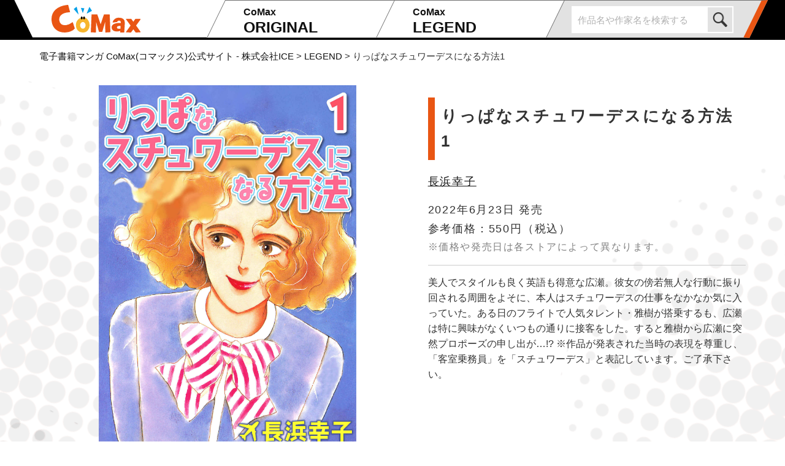

--- FILE ---
content_type: text/html; charset=UTF-8
request_url: https://ice-comax.jp/list_legend/details-2321211469/
body_size: 9329
content:
<!DOCTYPE html>
<html>
<head>
<meta charset="utf-8"> 
<meta http-equiv="X-UA-Compatible" content="IE=edge">
<meta name="viewport" content="width=device-width, initial-scale=1">

    <meta name="robots" content="index, follow" />
  <meta name="keywords" content="りっぱなスチュワーデスになる方法1,長浜幸子,マンガ,名作マンガ,コミックス,電子書籍,CoMax,コマックス,インプレス,ICE">
  <meta name="description" content="美人でスタイルも良く英語も得意な広瀬。彼女の傍若無人な行動に振り回される周囲をよそに、本人はスチュワーデスの仕事をなかなか気に入っていた。ある日のフライトで人気タレント・雅樹が搭乗するも、広瀬は特に興味がなくいつもの通りに接客をした。すると雅樹から広瀬に突然プロポーズの申し出が…!? ※作品が発表された当時の表現を尊重し、「客室乗務員」を「スチュワーデス」と表記しています。ご了承下さい。">

    <link rel="stylesheet" href="https://ice-comax.jp/wp-content/themes/comax.ver1.0/assets/css/fontawesome.css" type="text/css">
<link rel="stylesheet" href="https://ice-comax.jp/wp-content/themes/comax.ver1.0/assets/css/swiper.min.css" type="text/css">
<link rel="stylesheet" href="https://ice-comax.jp/wp-content/themes/comax.ver1.0/style.css?1654206026" type="text/css">

<!-- Global site tag (gtag.js) - Google Analytics -->
<script async src="https://www.googletagmanager.com/gtag/js?id=G-D1CJ4WCFJ4"></script>
<script>
  window.dataLayer = window.dataLayer || [];
  function gtag(){dataLayer.push(arguments);}
  gtag('js', new Date());

  gtag('config', 'G-D1CJ4WCFJ4');
</script>

<!-- Global site tag (gtag.js) - Google Analytics -->
<script async src="https://www.googletagmanager.com/gtag/js?id=UA-154753853-3"></script>
<script>
  window.dataLayer = window.dataLayer || [];
  function gtag(){dataLayer.push(arguments);}
  gtag('js', new Date());

  gtag('config', 'UA-154753853-3');
</script>
<title>りっぱなスチュワーデスになる方法1 - 長浜幸子 ｜ CoMax・LEGEND コミックス ｜ 電子書籍マンガ CoMax(コマックス)公式サイト - 株式会社ICE</title>
<meta name='robots' content='max-image-preview:large' />
<link rel='dns-prefetch' href='//ajax.googleapis.com' />
<link rel='dns-prefetch' href='//webfonts.xserver.jp' />
<link rel='shortlink' href='https://ice-comax.jp/?p=5945' />
<meta name="cdp-version" content="1.5.0" />
<link rel="shortcut icon" type="image/vnd.microsoft.icon" href="https://ice-comax.jp/wp-content/themes/comax.ver1.0/assets/images/favicon.ico" />

<link rel="apple-touch-icon" href="https://ice-comax.jp/wp-content/themes/comax.ver1.0/assets/images/apple-touch-icon.png">

<link rel="icon" type="image/png" href="https://ice-comax.jp/wp-content/themes/comax.ver1.0/assets/images/android-chrome-192x192.png">
<meta property="og:title" content="りっぱなスチュワーデスになる方法1 - 長浜幸子, ｜ CoMax・LEGEND コミックス ｜ 電子書籍マンガ CoMax(コマックス)公式サイト - 株式会社ICE" />
<meta property="og:description" content="美人でスタイルも良く英語も得意な広瀬。彼女の傍若無人な行動に振り回される周囲をよそに、本人はスチュワーデスの仕事をなかなか気に入っていた。ある日のフライトで人気タレント・雅樹が搭乗するも、広瀬は特に興味がなくいつもの通りに接客をした。すると雅樹から広瀬に突然プロポーズの申し出が…!? ※作品が発表された当時の表現を尊重し、「客室乗務員」を「スチュワーデス」と表記しています。ご了承下さい。" />
<meta property="og:type" content="article" />
<meta property="og:url" content="https://ice-comax.jp/list_legend/details-2321211469/" />
<meta property="og:image" content="https://ice-comax.jp/wp-content/uploads/2022/07/2321211469-1.jpg" />
<meta property="og:site_name" content="電子書籍マンガ CoMax(コマックス)公式サイト - 株式会社ICE" />
<meta name="twitter:card" content="summary_large_image" />
<meta property="og:locale" content="ja_JP" />
<style id='global-styles-inline-css' type='text/css'>
:root{--wp--preset--aspect-ratio--square: 1;--wp--preset--aspect-ratio--4-3: 4/3;--wp--preset--aspect-ratio--3-4: 3/4;--wp--preset--aspect-ratio--3-2: 3/2;--wp--preset--aspect-ratio--2-3: 2/3;--wp--preset--aspect-ratio--16-9: 16/9;--wp--preset--aspect-ratio--9-16: 9/16;--wp--preset--color--black: #000000;--wp--preset--color--cyan-bluish-gray: #abb8c3;--wp--preset--color--white: #ffffff;--wp--preset--color--pale-pink: #f78da7;--wp--preset--color--vivid-red: #cf2e2e;--wp--preset--color--luminous-vivid-orange: #ff6900;--wp--preset--color--luminous-vivid-amber: #fcb900;--wp--preset--color--light-green-cyan: #7bdcb5;--wp--preset--color--vivid-green-cyan: #00d084;--wp--preset--color--pale-cyan-blue: #8ed1fc;--wp--preset--color--vivid-cyan-blue: #0693e3;--wp--preset--color--vivid-purple: #9b51e0;--wp--preset--gradient--vivid-cyan-blue-to-vivid-purple: linear-gradient(135deg,rgb(6,147,227) 0%,rgb(155,81,224) 100%);--wp--preset--gradient--light-green-cyan-to-vivid-green-cyan: linear-gradient(135deg,rgb(122,220,180) 0%,rgb(0,208,130) 100%);--wp--preset--gradient--luminous-vivid-amber-to-luminous-vivid-orange: linear-gradient(135deg,rgb(252,185,0) 0%,rgb(255,105,0) 100%);--wp--preset--gradient--luminous-vivid-orange-to-vivid-red: linear-gradient(135deg,rgb(255,105,0) 0%,rgb(207,46,46) 100%);--wp--preset--gradient--very-light-gray-to-cyan-bluish-gray: linear-gradient(135deg,rgb(238,238,238) 0%,rgb(169,184,195) 100%);--wp--preset--gradient--cool-to-warm-spectrum: linear-gradient(135deg,rgb(74,234,220) 0%,rgb(151,120,209) 20%,rgb(207,42,186) 40%,rgb(238,44,130) 60%,rgb(251,105,98) 80%,rgb(254,248,76) 100%);--wp--preset--gradient--blush-light-purple: linear-gradient(135deg,rgb(255,206,236) 0%,rgb(152,150,240) 100%);--wp--preset--gradient--blush-bordeaux: linear-gradient(135deg,rgb(254,205,165) 0%,rgb(254,45,45) 50%,rgb(107,0,62) 100%);--wp--preset--gradient--luminous-dusk: linear-gradient(135deg,rgb(255,203,112) 0%,rgb(199,81,192) 50%,rgb(65,88,208) 100%);--wp--preset--gradient--pale-ocean: linear-gradient(135deg,rgb(255,245,203) 0%,rgb(182,227,212) 50%,rgb(51,167,181) 100%);--wp--preset--gradient--electric-grass: linear-gradient(135deg,rgb(202,248,128) 0%,rgb(113,206,126) 100%);--wp--preset--gradient--midnight: linear-gradient(135deg,rgb(2,3,129) 0%,rgb(40,116,252) 100%);--wp--preset--font-size--small: 13px;--wp--preset--font-size--medium: 20px;--wp--preset--font-size--large: 36px;--wp--preset--font-size--x-large: 42px;--wp--preset--spacing--20: 0.44rem;--wp--preset--spacing--30: 0.67rem;--wp--preset--spacing--40: 1rem;--wp--preset--spacing--50: 1.5rem;--wp--preset--spacing--60: 2.25rem;--wp--preset--spacing--70: 3.38rem;--wp--preset--spacing--80: 5.06rem;--wp--preset--shadow--natural: 6px 6px 9px rgba(0, 0, 0, 0.2);--wp--preset--shadow--deep: 12px 12px 50px rgba(0, 0, 0, 0.4);--wp--preset--shadow--sharp: 6px 6px 0px rgba(0, 0, 0, 0.2);--wp--preset--shadow--outlined: 6px 6px 0px -3px rgb(255, 255, 255), 6px 6px rgb(0, 0, 0);--wp--preset--shadow--crisp: 6px 6px 0px rgb(0, 0, 0);}:where(.is-layout-flex){gap: 0.5em;}:where(.is-layout-grid){gap: 0.5em;}body .is-layout-flex{display: flex;}.is-layout-flex{flex-wrap: wrap;align-items: center;}.is-layout-flex > :is(*, div){margin: 0;}body .is-layout-grid{display: grid;}.is-layout-grid > :is(*, div){margin: 0;}:where(.wp-block-columns.is-layout-flex){gap: 2em;}:where(.wp-block-columns.is-layout-grid){gap: 2em;}:where(.wp-block-post-template.is-layout-flex){gap: 1.25em;}:where(.wp-block-post-template.is-layout-grid){gap: 1.25em;}.has-black-color{color: var(--wp--preset--color--black) !important;}.has-cyan-bluish-gray-color{color: var(--wp--preset--color--cyan-bluish-gray) !important;}.has-white-color{color: var(--wp--preset--color--white) !important;}.has-pale-pink-color{color: var(--wp--preset--color--pale-pink) !important;}.has-vivid-red-color{color: var(--wp--preset--color--vivid-red) !important;}.has-luminous-vivid-orange-color{color: var(--wp--preset--color--luminous-vivid-orange) !important;}.has-luminous-vivid-amber-color{color: var(--wp--preset--color--luminous-vivid-amber) !important;}.has-light-green-cyan-color{color: var(--wp--preset--color--light-green-cyan) !important;}.has-vivid-green-cyan-color{color: var(--wp--preset--color--vivid-green-cyan) !important;}.has-pale-cyan-blue-color{color: var(--wp--preset--color--pale-cyan-blue) !important;}.has-vivid-cyan-blue-color{color: var(--wp--preset--color--vivid-cyan-blue) !important;}.has-vivid-purple-color{color: var(--wp--preset--color--vivid-purple) !important;}.has-black-background-color{background-color: var(--wp--preset--color--black) !important;}.has-cyan-bluish-gray-background-color{background-color: var(--wp--preset--color--cyan-bluish-gray) !important;}.has-white-background-color{background-color: var(--wp--preset--color--white) !important;}.has-pale-pink-background-color{background-color: var(--wp--preset--color--pale-pink) !important;}.has-vivid-red-background-color{background-color: var(--wp--preset--color--vivid-red) !important;}.has-luminous-vivid-orange-background-color{background-color: var(--wp--preset--color--luminous-vivid-orange) !important;}.has-luminous-vivid-amber-background-color{background-color: var(--wp--preset--color--luminous-vivid-amber) !important;}.has-light-green-cyan-background-color{background-color: var(--wp--preset--color--light-green-cyan) !important;}.has-vivid-green-cyan-background-color{background-color: var(--wp--preset--color--vivid-green-cyan) !important;}.has-pale-cyan-blue-background-color{background-color: var(--wp--preset--color--pale-cyan-blue) !important;}.has-vivid-cyan-blue-background-color{background-color: var(--wp--preset--color--vivid-cyan-blue) !important;}.has-vivid-purple-background-color{background-color: var(--wp--preset--color--vivid-purple) !important;}.has-black-border-color{border-color: var(--wp--preset--color--black) !important;}.has-cyan-bluish-gray-border-color{border-color: var(--wp--preset--color--cyan-bluish-gray) !important;}.has-white-border-color{border-color: var(--wp--preset--color--white) !important;}.has-pale-pink-border-color{border-color: var(--wp--preset--color--pale-pink) !important;}.has-vivid-red-border-color{border-color: var(--wp--preset--color--vivid-red) !important;}.has-luminous-vivid-orange-border-color{border-color: var(--wp--preset--color--luminous-vivid-orange) !important;}.has-luminous-vivid-amber-border-color{border-color: var(--wp--preset--color--luminous-vivid-amber) !important;}.has-light-green-cyan-border-color{border-color: var(--wp--preset--color--light-green-cyan) !important;}.has-vivid-green-cyan-border-color{border-color: var(--wp--preset--color--vivid-green-cyan) !important;}.has-pale-cyan-blue-border-color{border-color: var(--wp--preset--color--pale-cyan-blue) !important;}.has-vivid-cyan-blue-border-color{border-color: var(--wp--preset--color--vivid-cyan-blue) !important;}.has-vivid-purple-border-color{border-color: var(--wp--preset--color--vivid-purple) !important;}.has-vivid-cyan-blue-to-vivid-purple-gradient-background{background: var(--wp--preset--gradient--vivid-cyan-blue-to-vivid-purple) !important;}.has-light-green-cyan-to-vivid-green-cyan-gradient-background{background: var(--wp--preset--gradient--light-green-cyan-to-vivid-green-cyan) !important;}.has-luminous-vivid-amber-to-luminous-vivid-orange-gradient-background{background: var(--wp--preset--gradient--luminous-vivid-amber-to-luminous-vivid-orange) !important;}.has-luminous-vivid-orange-to-vivid-red-gradient-background{background: var(--wp--preset--gradient--luminous-vivid-orange-to-vivid-red) !important;}.has-very-light-gray-to-cyan-bluish-gray-gradient-background{background: var(--wp--preset--gradient--very-light-gray-to-cyan-bluish-gray) !important;}.has-cool-to-warm-spectrum-gradient-background{background: var(--wp--preset--gradient--cool-to-warm-spectrum) !important;}.has-blush-light-purple-gradient-background{background: var(--wp--preset--gradient--blush-light-purple) !important;}.has-blush-bordeaux-gradient-background{background: var(--wp--preset--gradient--blush-bordeaux) !important;}.has-luminous-dusk-gradient-background{background: var(--wp--preset--gradient--luminous-dusk) !important;}.has-pale-ocean-gradient-background{background: var(--wp--preset--gradient--pale-ocean) !important;}.has-electric-grass-gradient-background{background: var(--wp--preset--gradient--electric-grass) !important;}.has-midnight-gradient-background{background: var(--wp--preset--gradient--midnight) !important;}.has-small-font-size{font-size: var(--wp--preset--font-size--small) !important;}.has-medium-font-size{font-size: var(--wp--preset--font-size--medium) !important;}.has-large-font-size{font-size: var(--wp--preset--font-size--large) !important;}.has-x-large-font-size{font-size: var(--wp--preset--font-size--x-large) !important;}
/*# sourceURL=global-styles-inline-css */
</style>
<style id='wp-img-auto-sizes-contain-inline-css' type='text/css'>
img:is([sizes=auto i],[sizes^="auto," i]){contain-intrinsic-size:3000px 1500px}
/*# sourceURL=wp-img-auto-sizes-contain-inline-css */
</style>
<style id='wp-block-library-inline-css' type='text/css'>
:root{--wp-block-synced-color:#7a00df;--wp-block-synced-color--rgb:122,0,223;--wp-bound-block-color:var(--wp-block-synced-color);--wp-editor-canvas-background:#ddd;--wp-admin-theme-color:#007cba;--wp-admin-theme-color--rgb:0,124,186;--wp-admin-theme-color-darker-10:#006ba1;--wp-admin-theme-color-darker-10--rgb:0,107,160.5;--wp-admin-theme-color-darker-20:#005a87;--wp-admin-theme-color-darker-20--rgb:0,90,135;--wp-admin-border-width-focus:2px}@media (min-resolution:192dpi){:root{--wp-admin-border-width-focus:1.5px}}.wp-element-button{cursor:pointer}:root .has-very-light-gray-background-color{background-color:#eee}:root .has-very-dark-gray-background-color{background-color:#313131}:root .has-very-light-gray-color{color:#eee}:root .has-very-dark-gray-color{color:#313131}:root .has-vivid-green-cyan-to-vivid-cyan-blue-gradient-background{background:linear-gradient(135deg,#00d084,#0693e3)}:root .has-purple-crush-gradient-background{background:linear-gradient(135deg,#34e2e4,#4721fb 50%,#ab1dfe)}:root .has-hazy-dawn-gradient-background{background:linear-gradient(135deg,#faaca8,#dad0ec)}:root .has-subdued-olive-gradient-background{background:linear-gradient(135deg,#fafae1,#67a671)}:root .has-atomic-cream-gradient-background{background:linear-gradient(135deg,#fdd79a,#004a59)}:root .has-nightshade-gradient-background{background:linear-gradient(135deg,#330968,#31cdcf)}:root .has-midnight-gradient-background{background:linear-gradient(135deg,#020381,#2874fc)}:root{--wp--preset--font-size--normal:16px;--wp--preset--font-size--huge:42px}.has-regular-font-size{font-size:1em}.has-larger-font-size{font-size:2.625em}.has-normal-font-size{font-size:var(--wp--preset--font-size--normal)}.has-huge-font-size{font-size:var(--wp--preset--font-size--huge)}.has-text-align-center{text-align:center}.has-text-align-left{text-align:left}.has-text-align-right{text-align:right}.has-fit-text{white-space:nowrap!important}#end-resizable-editor-section{display:none}.aligncenter{clear:both}.items-justified-left{justify-content:flex-start}.items-justified-center{justify-content:center}.items-justified-right{justify-content:flex-end}.items-justified-space-between{justify-content:space-between}.screen-reader-text{border:0;clip-path:inset(50%);height:1px;margin:-1px;overflow:hidden;padding:0;position:absolute;width:1px;word-wrap:normal!important}.screen-reader-text:focus{background-color:#ddd;clip-path:none;color:#444;display:block;font-size:1em;height:auto;left:5px;line-height:normal;padding:15px 23px 14px;text-decoration:none;top:5px;width:auto;z-index:100000}html :where(.has-border-color){border-style:solid}html :where([style*=border-top-color]){border-top-style:solid}html :where([style*=border-right-color]){border-right-style:solid}html :where([style*=border-bottom-color]){border-bottom-style:solid}html :where([style*=border-left-color]){border-left-style:solid}html :where([style*=border-width]){border-style:solid}html :where([style*=border-top-width]){border-top-style:solid}html :where([style*=border-right-width]){border-right-style:solid}html :where([style*=border-bottom-width]){border-bottom-style:solid}html :where([style*=border-left-width]){border-left-style:solid}html :where(img[class*=wp-image-]){height:auto;max-width:100%}:where(figure){margin:0 0 1em}html :where(.is-position-sticky){--wp-admin--admin-bar--position-offset:var(--wp-admin--admin-bar--height,0px)}@media screen and (max-width:600px){html :where(.is-position-sticky){--wp-admin--admin-bar--position-offset:0px}}
/*# sourceURL=/wp-includes/css/dist/block-library/common.min.css */
</style>
<style id='classic-theme-styles-inline-css' type='text/css'>
/*! This file is auto-generated */
.wp-block-button__link{color:#fff;background-color:#32373c;border-radius:9999px;box-shadow:none;text-decoration:none;padding:calc(.667em + 2px) calc(1.333em + 2px);font-size:1.125em}.wp-block-file__button{background:#32373c;color:#fff;text-decoration:none}
/*# sourceURL=/wp-includes/css/classic-themes.min.css */
</style>
<link rel='stylesheet' id='lbwps-styles-photoswipe5-main-css' href='https://ice-comax.jp/wp-content/plugins/lightbox-photoswipe/assets/ps5/styles/main.css?ver=5.8.1' type='text/css' media='all' />
</head>
<body id="list_legend-single">
<header class="is-pc">
    <nav class="header-inner">
        <ul>
            <li class="header-logo"><a href="https://ice-comax.jp"><h1><img src="https://ice-comax.jp/wp-content/themes/comax.ver1.0/assets/images/header-logo.svg" alt="CoMax"></h1></a></li>
            <li><a href="https://ice-comax.jp/list_original/"><span>CoMax</span>ORIGINAL</a></li>
            <li><a href="https://ice-comax.jp/list_legend/"><span>CoMax</span>LEGEND</a></li>
            <li class="search">
                <div>
                <form method="get" class="searchform" action="https://ice-comax.jp/">
  <input type="text" placeholder="作品名や作家名を検索する" name="s" class="searchfield" value="" />
  <input type="submit" value="" alt="検索" title="検索" class="searchsubmit">
</form>                </div>
            </li>
        </ul>
    </nav>
</header>
<div class="is-sp">
    <div class="sp-head">
        <h1><a href="https://ice-comax.jp"><img src="https://ice-comax.jp/wp-content/themes/comax.ver1.0/assets/images/header-logo.svg" alt="CoMax"></a></h1>
        <div class="spsearch">
            <img src="https://ice-comax.jp/wp-content/themes/comax.ver1.0/assets/images/search.svg" alt="検索">
        </div>
        <div class="spsearchbox">
            <form method="get" class="searchform" action="https://ice-comax.jp/">
  <input type="text" placeholder="作品名や作家名を検索する" name="s" class="searchfield" value="" />
  <input type="submit" value="" alt="検索" title="検索" class="searchsubmit">
</form>        </div>
    </div>
    <div class="menu-trigger">
        <span></span>
        <span></span>
        <span></span>
    </div>
    <div class="m_overlay"></div>
    <nav class="subnav">
        <ul class="spnav">
            <li><a href="https://ice-comax.jp/list_original/"><span>フレッシュな漫画を探すなら！</span>CoMax・ORIGINAL</a></li>
            <li><a href="https://ice-comax.jp/list_legend/"><span>往年の名作が勢揃い</span>CoMax・LEGEND</a></li>
            <li><a href="https://ice-comax.jp/topics/">トピックス一覧</a></li>
            <li><a href="https://ice-comax.jp/inquiry/">お問い合わせ</a></li>
        </ul>
        <ul class="spnav-bnr">
            <li><a href="https://ice-comax.jp/message/" class="bnr"><img src="https://ice-comax.jp/wp-content/themes/comax.ver1.0/assets/images/fv_bnr_hmb01.jpg"></a></li>
            <!-- 202410コメントアウト <li><a href="https://ice-comax.jp/mochikomi/" class="bnr"><img src="https://ice-comax.jp/wp-content/themes/comax.ver1.0/assets/images/fv_bnr_hmb02.jpg"></a></li> -->
        </ul>
<!--
        <h2>公式SNS</h2>
        <ul class="spnav-sns">
            <li><a href="https://twitter.com/CoMax_ice" target="_blank"><i class="fab fa-twitter"></i>Twitter</a></li>
            <li><a href="https://www.youtube.com/channel/UCkrycbEbwUvQGz5xRFp3oSg" target="_blank"><i class="fab fa-youtube"></i>CoMax ORIGINAL</a></li>
            <li><a href="https://www.youtube.com/channel/UCF2RD7ej-_wQjLwNTgxk4PA" target="_blank"><i class="fab fa-youtube"></i>CoMax LEGEND</a></li>
        </ul>
-->
        <p class="text-center"><a class="close"><span>閉じる</span></a></p>
    </nav>
</div>
  <div class="breadcrumb">
      <ol class="breadcrumb-list">
          <!-- Breadcrumb NavXT 7.5.0 -->
<span property="itemListElement" typeof="ListItem"><a property="item" typeof="WebPage" title="電子書籍マンガ CoMax(コマックス)公式サイト - 株式会社ICEへ移動する" href="https://ice-comax.jp" class="home" ><span property="name">電子書籍マンガ CoMax(コマックス)公式サイト - 株式会社ICE</span></a><meta property="position" content="1"></span> &gt; <span property="itemListElement" typeof="ListItem"><a property="item" typeof="WebPage" title="LEGENDへ移動する" href="https://ice-comax.jp/list_legend/" class="archive post-list_legend-archive" ><span property="name">LEGEND</span></a><meta property="position" content="2"></span> &gt; <span property="itemListElement" typeof="ListItem"><span property="name" class="post post-list_legend current-item">りっぱなスチュワーデスになる方法1</span><meta property="url" content="https://ice-comax.jp/list_legend/details-2321211469/"><meta property="position" content="3"></span>      </ol>
  </div>
<div class="js-rellax is-pc"></div>
<div class="js-rellax3"></div>
<div class="js-rellax2 is-pc"></div>
<div class="js-rellax4 is-pc"></div>
<main>
    <div class="contents_detail">
        <div class="contents_detail_flex">
            <div class="comic_detail comic_detail_flex">
                <div class="img">
                    <img class="comic_detail_img" src="https://ice-comax.jp/wp-content/uploads/2022/07/2321211469-1.jpg" alt="りっぱなスチュワーデスになる方法1">
                </div>
                <div class="comic_detail_area">
                    <button id="comic" class="comic_legend" onclick="window.open('https://viewer-trial.bookwalker.jp/03/9/viewer.html?cid=3dc7feeb-dcd9-4e7f-9e7d-8505cfaa950e', '_blank')">コミックスを立ち読み</button>                </div>
                                <div class="copyright">
                    <a target="_blank" href="https://bookwalker.jp/">Powered by <span>BOOK☆WALKER</span></a>
                </div>
                            </div>
            <div class="comic_info comic_info_flex">
                <div class="comic_info_contents">
                    <h1>りっぱなスチュワーデスになる方法1</h1>
                    <div>
                            <p class="comic_info_text"><a class="init" href="https://ice-comax.jp/?s=長浜幸子">長浜幸子</a></p>                                                                            </div>
                    <p class="comic_info_release">
                        2022年6月23日                        発売</p>
                                                    <p class="price">参考価格：550円<span class="tax">（税込）</span></p><p class="price_attend">※価格や発売日は各ストアによって異なります。</p>                                                <p class="story">美人でスタイルも良く英語も得意な広瀬。彼女の傍若無人な行動に振り回される周囲をよそに、本人はスチュワーデスの仕事をなかなか気に入っていた。ある日のフライトで人気タレント・雅樹が搭乗するも、広瀬は特に興味がなくいつもの通りに接客をした。すると雅樹から広瀬に突然プロポーズの申し出が…!? ※作品が発表された当時の表現を尊重し、「客室乗務員」を「スチュワーデス」と表記しています。ご了承下さい。</p>                </div>
                            </div>
        </div>
        <!--contents_flex-->
        <div class="purchase"><h2>ご購入はこちら</h2><ul class="purchase_clm">                <li><a href="https://www.amazon.co.jp/dp/B0B4W118MX" target="_blank"><img src="https://ice-comax.jp/wp-content/themes/comax.ver1.0/assets/images/brand/amazonkindle.png" alt="amazonkindle"></a></li>                <li><a href="https://manga.line.me/book/detail?id=0bd87fa6-3a53-440d-aeff-a037cfbba970" target="_blank"><img src="https://ice-comax.jp/wp-content/themes/comax.ver1.0/assets/images/brand/linemanga.png" alt="lineマンガ"></a></li>                                <li><a href="https://books.rakuten.co.jp/rk/de286c869be93bd798a845f6bff0d4cc" target="_blank"><img src="https://ice-comax.jp/wp-content/themes/comax.ver1.0/assets/images/brand/rakutenkobo.png" alt="rakutenkobo"></a></li>                                <li><a href="https://play.google.com/store/books/details?id=ptF2EAAAQBAJ" target="_blank"><img src="https://ice-comax.jp/wp-content/themes/comax.ver1.0/assets/images/brand/googleplay.png" alt="googlplay"></a></li>                <li><a href="https://books.apple.com/jp/book/id6443018344" target="_blank"><img src="https://ice-comax.jp/wp-content/themes/comax.ver1.0/assets/images/brand/applebooks.png" alt="AppleBooks"></a></li>                                <li><a href="https://dbook.docomo.ne.jp/item/e72566910c216e861e7acbd028ee2215cad7640ca81e5ac26561706fc4d6e674/2000/" target="_blank"><img src="https://ice-comax.jp/wp-content/themes/comax.ver1.0/assets/images/brand/dbook.png" alt="dbook"></a></li>                <li><a href="https://bookpass.auone.jp/titles/LT000167154001525927" target="_blank"><img src="https://ice-comax.jp/wp-content/themes/comax.ver1.0/assets/images/brand/bookpass.png" alt="bookpass"></a></li>                <li><a href="https://honto.jp/ebook/pd_31800402" target="_blank"><img src="https://ice-comax.jp/wp-content/themes/comax.ver1.0/assets/images/brand/honto.png" alt="honto"></a></li>                <li><a href="https://bookwalker.jp/de3dc7feeb-dcd9-4e7f-9e7d-8505cfaa950e" target="_blank"><img src="https://ice-comax.jp/wp-content/themes/comax.ver1.0/assets/images/brand/bookwalker.png" alt="bookwalker"></a></li>                        </ul></div>                                                                                                    <div class="series"><h2>シリーズ作品</h2>
                                        <div class="more_view"><a href="https://ice-comax.jp/?s=2321211469">もっと見る<span class="arrow_right"></span></a></div>                                    <div class="swiper-container detail-series-swiper newsswiper"><ul class="swiper-wrapper">
                                
                                <li class="swiper-slide">
                                    <a href="https://ice-comax.jp/list_legend/details-2321211470/">
                                        <div class="thumb">
                                            <img src="https://ice-comax.jp/wp-content/uploads/2022/07/2321211470-1-212x300.jpg">
                                        </div>
                                        <span>りっぱなスチュワーデ…</span>
                                    </a>
                                </li>
                                                                    </ul>
                                    <div class="swiper-ctrl">
                                        <div class="swiper-button-prev"></div>
                                        <div class="swiper-pagination"></div>
                                        <div class="swiper-button-next"></div>
                                    </div>
                                </div>
                            </div>
                        
                                            
                                                                                                                    <div class="recommend"><h2>オススメ作品</h2><div class="swiper-container detail-recommend-swiper newsswiper"><ul class="swiper-wrapper">
                                                            <li class="swiper-slide">
                                        <a href="https://ice-comax.jp/list_legend/details-2316210186/">
                                        <div class="thumb">
                                            <img src="https://ice-comax.jp/wp-content/uploads/2021/10/2316210186-1-211x300.jpg">
                                        </div>
                                        <span>
                                            美少女白書…</span>
                                    </a>
                                </li>
                            
                                                                                        <li class="swiper-slide">
                                        <a href="https://ice-comax.jp/list_legend/details-2316210187/">
                                        <div class="thumb">
                                            <img src="https://ice-comax.jp/wp-content/uploads/2021/10/2316210187-1-193x300.jpg">
                                        </div>
                                        <span>
                                            歌舞伎町よろず探偵事…</span>
                                    </a>
                                </li>
                            
                                                                                        <li class="swiper-slide">
                                        <a href="https://ice-comax.jp/list_legend/details-2316210188/">
                                        <div class="thumb">
                                            <img src="https://ice-comax.jp/wp-content/uploads/2021/10/2316210188-1-208x300.jpg">
                                        </div>
                                        <span>
                                            檸檬館まで [完全版…</span>
                                    </a>
                                </li>
                            
                                                                                        <li class="swiper-slide">
                                        <a href="https://ice-comax.jp/list_legend/details-2316210189/">
                                        <div class="thumb">
                                            <img src="https://ice-comax.jp/wp-content/uploads/2021/10/2316210189-1-204x300.jpg">
                                        </div>
                                        <span>
                                            夢を織る日々…</span>
                                    </a>
                                </li>
                            
                                                                                        <li class="swiper-slide">
                                        <a href="https://ice-comax.jp/list_legend/details-2316210190/">
                                        <div class="thumb">
                                            <img src="https://ice-comax.jp/wp-content/uploads/2021/10/2316210190-1-208x300.jpg">
                                        </div>
                                        <span>
                                            キルトの国へいらっし…</span>
                                    </a>
                                </li>
                            
                                                                                        <li class="swiper-slide">
                                        <a href="https://ice-comax.jp/list_legend/details-2316210195/">
                                        <div class="thumb">
                                            <img src="https://ice-comax.jp/wp-content/uploads/2021/10/2316210195-1-208x300.jpg">
                                        </div>
                                        <span>
                                            主と朝寝がしてみたい…</span>
                                    </a>
                                </li>
                            
                                                                                        <li class="swiper-slide">
                                        <a href="https://ice-comax.jp/list_legend/details-2316210196/">
                                        <div class="thumb">
                                            <img src="https://ice-comax.jp/wp-content/uploads/2021/10/2316210196-1-208x300.jpg">
                                        </div>
                                        <span>
                                            下町邪馬台国…</span>
                                    </a>
                                </li>
                            
                                                                                        <li class="swiper-slide">
                                        <a href="https://ice-comax.jp/list_legend/details-2316210197/">
                                        <div class="thumb">
                                            <img src="https://ice-comax.jp/wp-content/uploads/2021/10/2316210197-1-208x300.jpg">
                                        </div>
                                        <span>
                                            ビタミン・カラー ―…</span>
                                    </a>
                                </li>
                            
                                                                                        <li class="swiper-slide">
                                        <a href="https://ice-comax.jp/list_legend/details-2316210198/">
                                        <div class="thumb">
                                            <img src="https://ice-comax.jp/wp-content/uploads/2021/10/2316210198-1-208x300.jpg">
                                        </div>
                                        <span>
                                            湘南心中…</span>
                                    </a>
                                </li>
                            
                                                                                        <li class="swiper-slide">
                                        <a href="https://ice-comax.jp/list_legend/details-2316210199/">
                                        <div class="thumb">
                                            <img src="https://ice-comax.jp/wp-content/uploads/2021/10/2316210199-1-208x300.jpg">
                                        </div>
                                        <span>
                                            ユートピア…</span>
                                    </a>
                                </li>
                            
                                                                                        <li class="swiper-slide">
                                        <a href="https://ice-comax.jp/list_legend/details-2316210200/">
                                        <div class="thumb">
                                            <img src="https://ice-comax.jp/wp-content/uploads/2021/10/2316210200-1-208x300.jpg">
                                        </div>
                                        <span>
                                            ママの恋人…</span>
                                    </a>
                                </li>
                            
                                                                                        <li class="swiper-slide">
                                        <a href="https://ice-comax.jp/list_legend/details-2316210265/">
                                        <div class="thumb">
                                            <img src="https://ice-comax.jp/wp-content/uploads/2021/10/2316210265-1-206x300.jpg">
                                        </div>
                                        <span>
                                            怒濤の少女 ORIG…</span>
                                    </a>
                                </li>
                            
                                                                                        <li class="swiper-slide">
                                        <a href="https://ice-comax.jp/list_legend/details-2317210480/">
                                        <div class="thumb">
                                            <img src="https://ice-comax.jp/wp-content/uploads/2021/09/2317210480-1-208x300.jpg">
                                        </div>
                                        <span>
                                            薔薇の迷宮 ～義兄の…</span>
                                    </a>
                                </li>
                            
                                                                                        <li class="swiper-slide">
                                        <a href="https://ice-comax.jp/list_legend/details-2321211466/">
                                        <div class="thumb">
                                            <img src="https://ice-comax.jp/wp-content/uploads/2022/04/2321211466-1-187x300.jpg">
                                        </div>
                                        <span>
                                            美スマイル！1…</span>
                                    </a>
                                </li>
                            
                                                                                        <li class="swiper-slide">
                                        <a href="https://ice-comax.jp/list_legend/details-2321211471/">
                                        <div class="thumb">
                                            <img src="https://ice-comax.jp/wp-content/uploads/2022/04/2321211471-1-188x300.jpg">
                                        </div>
                                        <span>
                                            ミス純情メイク…</span>
                                    </a>
                                </li>
                                                                    </ul>
                                        <div class="swiper-ctrl">
                                            <div class="swiper-button-prev"></div>
                                            <div class="swiper-pagination"></div>
                                            <div class="swiper-button-next"></div>
                                        </div>
                                    </div>
                                    <!--swiper-container newsswiper is-sp-->
                                </div>
                            
                                                





        <p class="return"><a href="https://ice-comax.jp/list_legend/">LEGENDコミックス一覧にもどる</a></p>
    </div>
</main>
<!--
    <section class="footer-sns">
			<div class="footer-area">
				<div class="footer-logo">
				<a href="https://ice-comax.jp"><img src="https:///ice-comax.jp/wp-content/themes/comax.ver1.0/assets/images/logo_black_eye.svg"></a>
			        <ul>
			            <li><a href="https://twitter.com/ice_CoMax" target="_blank"><i class="fab fa-twitter"></i>Twitter</a></li>
			            <li><a href="https://www.youtube.com/channel/UCkrycbEbwUvQGz5xRFp3oSg" target="_blank"><i class="fab fa-youtube"></i>ORIGINAL<br><span>チャンネル</span></a></li>
			            <li><a href="https://www.youtube.com/channel/UCF2RD7ej-_wQjLwNTgxk4PA" target="_blank"><i class="fab fa-youtube"></i>LEGEND<br><span>チャンネル</span></a></li>
			        </ul>
				</div>
				<div class="footer-list">
					<ul>
						<li>BOOK LABELS</li>
						<li><i class="fas fa-caret-right fa-lg"></i><a href="https://ice-comax.jp/list_original/">CoMax・ORIGINAL</a></li>
						<li><i class="fas fa-caret-right fa-lg"></i><a href="https://ice-comax.jp/list_legend/">CoMax・LEGEND</a></li>
					</ul>
					<ul>
						<li>SEARCH</li>
						<li><i class="fas fa-caret-right fa-lg"></i><a href="https://ice-comax.jp/?s=">作品を探す</a></li>
					</ul>
					<ul>
						<li>INFORMATION</li>
						<li><i class="fas fa-caret-right fa-lg"></i><a href="https://ice-comax.jp/topics/">トピックス一覧</a></li>
					</ul>
					<ul>
						<li>CONTACT FORM</li>
						<li><i class="fas fa-caret-right fa-lg"></i><a href="https://ice-comax.jp/message/">作品感想・先生応援メッセージ</a></li>
						<li><i class="fas fa-caret-right fa-lg"></i><a href="https://ice-comax.jp/mochikomi/">WEB持ち込み</a></li>
					</ul>
				</div>
			</div>
    </section>
-->
<footer>
    <ul>
        <li><a href="https://ice-comax.jp/inquiry/">お問い合わせ</a></li>
        <li><a href="https://ice-comax.jp/sitepolicy/">利用規約</a></li>
        <li><a href="https://www.impressholdings.com/privacy-policy/" target="_blank">プライバシーポリシー</a></li>
        <li><a href="https://www.ice-inc.co.jp/about/" target="_blank">会社概要</a></li>
        <li><a href="https://www.impress.co.jp/" target="_blank">インプレスグループ</a></li>
				<li><p class="copyright">&copy;2025 ICE Inc., an Impress Group company.</p></li>
    </ul>
</footer>
<script type="speculationrules">
{"prefetch":[{"source":"document","where":{"and":[{"href_matches":"/*"},{"not":{"href_matches":["/wp-*.php","/wp-admin/*","/wp-content/uploads/*","/wp-content/*","/wp-content/plugins/*","/wp-content/themes/comax.ver1.0/*","/*\\?(.+)"]}},{"not":{"selector_matches":"a[rel~=\"nofollow\"]"}},{"not":{"selector_matches":".no-prefetch, .no-prefetch a"}}]},"eagerness":"conservative"}]}
</script>
<script type="text/javascript" src="https://ajax.googleapis.com/ajax/libs/jquery/3.4.1/jquery.min.js?ver=3.4.1" id="jquery-js"></script>
<script type="text/javascript" src="//webfonts.xserver.jp/js/xserverv3.js?fadein=0&amp;ver=2.0.9" id="typesquare_std-js"></script>
<script type="text/javascript" id="lbwps-photoswipe5-js-extra">
/* <![CDATA[ */
var lbwpsOptions = {"label_facebook":"Share on Facebook","label_twitter":"Tweet","label_pinterest":"Pin it","label_download":"Download image","label_copyurl":"Copy image URL","label_ui_close":"Close [Esc]","label_ui_zoom":"Zoom","label_ui_prev":"Previous [\u2190]","label_ui_next":"Next [\u2192]","label_ui_error":"The image cannot be loaded","label_ui_fullscreen":"Toggle fullscreen [F]","label_ui_download":"Download image","share_facebook":"1","share_twitter":"1","share_pinterest":"1","share_download":"1","share_direct":"0","share_copyurl":"0","close_on_drag":"1","history":"1","show_counter":"1","show_fullscreen":"1","show_download":"0","show_zoom":"1","show_caption":"1","loop":"1","pinchtoclose":"1","taptotoggle":"1","close_on_click":"1","fulldesktop":"0","use_alt":"0","usecaption":"1","desktop_slider":"1","share_custom_label":"","share_custom_link":"","wheelmode":"close","spacing":"12","idletime":"4000","hide_scrollbars":"1","caption_type":"overlay","bg_opacity":"100","padding_left":"0","padding_top":"0","padding_right":"0","padding_bottom":"0"};
//# sourceURL=lbwps-photoswipe5-js-extra
/* ]]> */
</script>
<script type="module" src="https://ice-comax.jp/wp-content/plugins/lightbox-photoswipe/assets/ps5/frontend.min.js?ver=5.8.1"></script><script type="text/javascript" src="https://ice-comax.jp/wp-content/themes/comax.ver1.0/assets/js/jquery-2.1.4.min.js?ver=6.9" id="js_jquery-js"></script>
<script type="text/javascript" src="https://ice-comax.jp/wp-content/themes/comax.ver1.0/assets/js/functions.js?ver=6.9" id="js_functions-js"></script>
<script type="text/javascript" src="https://ice-comax.jp/wp-content/themes/comax.ver1.0/assets/js/swiper.min.js?ver=6.9" id="js_swiper-js"></script>
<script type="text/javascript" src="https://ice-comax.jp/wp-content/themes/comax.ver1.0/assets/js/rellax.js?ver=6.9" id="js_rellax-js"></script>
<script type="text/javascript" src="https://ice-comax.jp/wp-content/themes/comax.ver1.0/assets/js/lower.js?ver=6.9" id="js_lower-js"></script>

</body>
</html>
<!-- Cache Enabler by KeyCDN @ Sat, 20 Dec 2025 01:57:39 GMT (https-index.html) -->

--- FILE ---
content_type: text/css
request_url: https://ice-comax.jp/wp-content/themes/comax.ver1.0/assets/css/contents_detail.css
body_size: 3344
content:
    /** contents_detail**
* =============================================== */
    /* detail.css */
    
    .contents_detail {
        margin-bottom: 100px;
        max-width: 1200px;
        width: 90%;
        margin: 0 auto 120px auto;
    }
    
    .contents_detail_flex {
        display: flex;
        flex-wrap: wrap;
        justify-content: space-between;
        margin-top: 20px;
    }
    
    .contents_detail_flex .comic_detail_flex {
        width: 420px;
        margin: 0 auto;
    }
    /* .contents_detail .comic_detail{
  border: 1px solid gray;
} */
    
    .contents_detail .comic_detail .img {
        margin-bottom: 20px;
    }
    
    .contents_detail .comic_detail .comic_detail_img {
        width: 100%;
    }
    /* .contents_detail .comic_detail h1{
  font-size: 24px;
  padding: 10px 20px;
  text-align: center;
  background-color: #e2e2e2;
  margin-bottom: 1.5rem;
}

.contents_detail .comic_detail_area_3clm{
  display: flex;
  flex-wrap: wrap;
  justify-content: center;
  margin-bottom: 20px;
}

.contents_detail .comic_detail_area_3clm li{
  width: calc(80%/3);
  border: 1px solid black;
  margin: 0 5px;
  text-align: center;
  font-weight: bold;
  box-sizing:border-box;
} */
    
    .contents_detail .comic_detail_area {
        margin-bottom: 10px;
        text-align: center;
        display: flex;
        justify-content: space-between;
    }
    
    .contents_detail .comic_detail_area button {
        padding: 15px 0;
        box-sizing: border-box;
        width: 80%;
        margin: 0 auto;
        font-size: 13px;
    }
    
    .contents_detail .comic_detail_area #comic {
        background-color: #e95613;
        font-weight: bold;
        color: white;
        border: 1px solid #000000;
        padding: 0 5px;
        margin: 0;
    }
    
    .contents_detail .comic_detail_area .comic_legend {
        width: 100%!important;
        height: 52px;
    }
    
    .contents_detail .comic_detail_area #line_comic {
        background-color: #00dc65;
        font-weight: bold;
        color: #000000;
        border: 1px solid #000000;
        margin: 0;
        cursor: pointer;
    }
    
    .contents_detail .comic_detail_area #comic:hover {
        opacity: 0.5;
    }
    
    .contents_detail .comic_detail_area #line_comic:hover {
        opacity: 0.5;
    }
    
    .contents_detail .comic_detail_area_2clm {
        display: flex;
        flex-wrap: wrap;
        justify-content: space-between;
        text-align: center;
        margin-bottom: 10px;
    }
    
    
    .contents_detail .comic_detail_area_2clm div {
        box-sizing: border-box;
        width: calc(90%/2);
    }
    
    .contents_detail .comic_detail_area_1clm button,
    .contents_detail .comic_detail_area_2clm button {
        width: 100%;
        padding: 15px 0;
        box-sizing: border-box;
        font-size: 12px;
    }
    
    .contents_detail .comic_detail_area_1clm #line_comic,
    .contents_detail .comic_detail_area_2clm #line_comic {
        background-color: #00dc65;
        font-weight: bold;
        color: #000000;
        border: 1px solid #000000;
        cursor: pointer;
    }
    
    .contents_detail .comic_detail_area_1clm #line_comic:hover,
    .contents_detail .comic_detail_area_2clm #line_comic:hover {
        opacity: 0.5;
    }
    
    .contents_detail .comic_detail_area_1clm #comic,
    .contents_detail .comic_detail_area_2clm #comic {
        background-color: #e95613;
        font-weight: bold;
        color: white;
        border: 1px solid #000000;
    }
    
    .contents_detail .comic_detail_area_1clm #comic:hover, 
    .contents_detail .comic_detail_area_2clm #comic:hover {
        opacity: 0.5;
    }
    
    .contents_detail .comic_detail_area_2clm li img {
        max-width: 100%;
    }
    
    .contents_detail .comic_detail .copyright {
        text-align: center;
        font-size: 14px;
        margin-bottom: 20px;
    }
    
    .contents_detail .comic_detail .copyright span {
        text-decoration: underline;
    }
    
    .contents_detail_flex .comic_info_flex {
        width: 45%;
        margin: 0 0 30px 20px;
    }
    /* .contents_detail .comic_info .comic_info_contents{
  padding: 20px 0;
  border-top: 1px solid #cccccc;
  border-bottom: 1px solid #cccccc;
  margin-bottom: 10px;
} */
    
    .contents_detail .comic_info .comic_info_contents {
        padding: 20px 0;
        margin-bottom: 10px;
    }
    
    .contents_detail .comic_info h1 {
        font-size: 26px;
        padding: 10px 10px;
        margin-bottom: 1.75rem;
        border-left: #e95613 11px solid;
        letter-spacing: 3px;
    }
    
    .contents_detail .comic_info_text {
        font-size: 18px;
        letter-spacing: 0.1em;
        line-height: 1.75;
        margin: 0;
        display: inline-block;
    }
    
    .contents_detail .comic_info_release {
        font-size: 18px;
        letter-spacing: 0.1em;
        line-height: 1.75;
        margin-bottom: 20px;
    }
    
    .contents_detail .comic_info .comic_info_contents .price {
        font-size: 18px;
        letter-spacing: 0.1em;
        line-height: 1.75;
        margin-bottom: 0;
    }
    
    .contents_detail .comic_info .comic_info_contents .price_attend {
        font-size: 16px;
        line-height: 1.75;
        letter-spacing: 0.1em;
        padding-bottom: 15px;
        border-bottom: 1px solid #cccccc;
        color: gray;
    }
    
    .contents_detail .comic_info dl {
        display: flex;
        flex-wrap: wrap;
    }
    
    .contents_detail .comic_info dl dt {
        width: 25%;
        font-size: 16px;
    }
    
    .contents_detail .comic_info dl dd {
        width: 75%;
        font-size: 16px;
    }
    
    .contents_detail .init {
        color: #1161ff;
        text-decoration: underline;
    }
    
    .contents_detail .comic_info .youtube-area {
        position: relative;
        width: 100%;
        display: flex;
    }
    
    .contents_detail .comic_info .youtube-area:before {
        content: "";
        display: block;
        padding-top: 56.25%;
    }
    
    .contents_detail .comic_info .youtube-iframe-box{
        padding-top: 50%;
        position: relative;
    }

    .contents_detail .comic_info .youtube-iframe-box iframe{
        position: absolute;
        top: 0;
        left: 0;
        width: 100%;
        height: 100%;
    }
    
    .contents_detail .comic_info .youtube-area .youtube_move_btn {
        display: block;
        position: relative;
    }
    
    .contents_detail .comic_info .youtube-area img {
        position: relative;
        width: 100%;
        top: 1vh;
    }
    
    .contents_detail .comic_info .youtube-area .youtube-area-flex {
        flex-flow: row wrap;
    }
    /* .contents_detail .comic_info .story{
  position :relative;
  border-bottom: 1px solid #cccccc;
  top: 76px;
  display: block;
} */
    
    .contents_detail .comic_info .story {
        display: block;
        font-size: 16px;
    }
    
    .contents_detail .comic_info .story h2 {
        position: relative;
    }
    
    .contents_detail .comic_info .story p {
        font-size: 11px;
    }
    
    .contents_detail .purchase {
        margin-top: 20px;
    }
    
    .contents_detail .purchase h2,
    .contents_detail .release h2,
    .contents_detail .series h2,
    .contents_detail .recommend h2 {
        font-size: 20px;
        letter-spacing: 0.1em;
        border-bottom: solid 2px #d4d4d4;
        position: relative;
        padding-top: 0;
        margin-top: 0;
        margin-bottom: 30px;
        text-align: left;
    }
    
    .contents_detail .purchase h2:after,
    .contents_detail .release h2::after,
    .contents_detail .series h2::after,
    .contents_detail .recommend h2::after {
        content: "";
        display: block;
        line-height: 0;
        overflow: hidden;
        position: absolute;
        left: 0;
        bottom: -3.5px;
        width: 90px;
        border-bottom: 4px solid #e95613;
    }
    
    .contents_detail .series span,
    .contents_detail .recommend span,
    .contents_detail .release span {
        font-size: 14px;
    }
    
    .contents_detail .purchase_clm {
        display: flex;
        flex-wrap: wrap;
        justify-content: flex-start;
        margin-top: 10px;
    }
    
    .contents_detail .purchase_clm li {
        width: calc(100%/5);
        margin: 5px 0;
    }

    .contents_detail .purchase_clm li a{
        padding: 10px 0;
    }
    
    .contents_detail .series {
        margin-top: 80px;
    }
    
    .contents_detail .release {
        margin-top: 80px;
    }
    
    .contents_detail .recommend {
        margin-top: 40px;
    }
 
    .contents_detail .release .more_view,
    .contents_detail .recommend .more_view,
    .contents_detail .series .more_view {
        text-align: right;
    }
    
    .contents_detail .release .more_view :hover,
    .contents_detail .recommend .more_view :hover,
    .contents_detail .series .more_view :hover {
        border-bottom: 1px solid #111;
    }
    
    .contents_detail .release .more_view .arrow_right,
    .contents_detail .recommend .more_view .arrow_right,
    .contents_detail .series .more_view .arrow_right {
        content: "";
        width: 10px;
        height: 10px;
        border-right: 1px solid #000;
        border-top: 1px solid #000;
        border-bottom:none;
        display: inline-block;
        transform: rotate(45deg);
        position: relative;
        top: -2px;
        margin-left: 10px;
    }

    .contents_detail .more_view{
        margin-bottom: 10px;
    }
    .contents_detail .return {
        margin-top: 80px;
        font-size: 25px;
    }
    
    .contents_detail .return::before {
        padding-right: 15px;
        width: 30px;
        height: 29px;
        background-size: contain;
        transform: translateY(9px);
    }
    /* detail_swiper.css
詳細ページ専用のスライダーcss
 同じようなデザインがfront.css にもあり */
    
    .contents_detail .newsswiper .swiper-slide {
        padding: 0;
        background: #fff;
        color: #707070;
    }
    
    .contents_detail .swiper-wrapper .swiper-imgSize {
        width: 20%;
    }
    
    .contents_detail .newsswiper {
        padding: 50px 0 0;
        display: none;
        opacity: 0;
        transition: all .3s linear;
    }
    
    .contents_detail .newsswiper.swiper-container-initialized {
        display: block;
        opacity: 1;
    }
    
    .contents_detail .newsswiper .swiper-slide {
        color: #000000;
        height: 100%;
    }
    
    .contents_detail .newsswiper .swiper-slide a {
        transition: opacity .1s linear;
    }
    
    .contents_detail .newsswiper .swiper-slide a span {
        font-size: 1.9rem;
        line-height: 1.5;
        display: block;
        margin-top: 15px;
        color: #000000;
        font-weight: bold;
    }
    
    .contents_detail .newsswiper .swiper-slide a:hover {
        opacity: .7;
    }
    
    .contents_detail .newsswiper .thumb {
        position: relative;
        width: 100%;
        transition: opacity .1s linear;
    }
    
    .contents_detail .newsswiper .thumb:hover {
        opacity: .7;
    }
    /* 
.contents_detail .newsswiper .thumb::before {
    content: "";
    display: block;
    padding-top: 145%;
} */
    
    .contents_detail .contents_detail .newsswiper .thumb>div {
        position: absolute;
        top: 0;
        left: 0;
        bottom: 0;
        right: 0;
        background-repeat: no-repeat;
        background-position: top center;
        background-size: contain;
    }
    
    .newsswiper.is-active .swiper-ctrl {
        position: relative;
        display: -webkit-box;
        display: -ms-flexbox;
        display: -webkit-flex;
        display: flex;
        -webkit-box-pack: justify;
        -ms-flex-pack: justify;
        -flex-pack: justify;
        -webkit-justify-content: center;
        justify-content: center;
        align-items: center;
        margin: 70px 0 0;
    }
    
    .contents_detail .newsswiper.is-active .swiper-button-next,
    .contents_detail .newsswiper.is-active .swiper-button-prev,
    .contents_detail .newsswiper.is-active .swiper-pagination {
        position: relative;
        top: auto;
        bottom: 0;
        height: 44px;
    }
    
    .contents_detail .newsswiper.is-active .swiper-button-next,
    .contents_detail .newsswiper.is-active .swiper-button-prev {
        width: 44px;
        height: 44px;
        border-radius: 50%;
        background: #000;
    }
    .contents_detail .swiper-button-next,
    .contents_detail .swiper-button-prev{
        display: none;
    }
    .contents_detail .newsswiper.is-active .swiper-button-next,
    .contents_detail .newsswiper.is-active .swiper-button-prev{
        display: block;
    }
    .contents_detail .newsswiper.is-active .swiper-button-next::after,
    .contents_detail .newsswiper.is-active .swiper-button-prev::after {
        content: "";
        position: absolute;
        width: 0;
        height: 0;
        top: 50%;
        left: calc(50% + 2px);
        border-left: 13px solid #fff;
        border-top: 8px solid transparent;
        border-bottom: 8px solid transparent;
        -webkit-transform: translate(-50%, -50%);
        -moz-transform: translate(-50%, -50%);
        -ms-transform: translate(-50%, -50%);
        transform: translate(-50%, -50%);
        z-index: 1;
    }
    
    .contents_detail .newsswiper.is-active .swiper-button-prev::after {
        left: calc(50% - 2px);
        border-right: 13px solid #fff;
        border-left: 0 solid transparent;
        border-top: 8px solid transparent;
        border-bottom: 8px solid transparent;
    }
    
    .contents_detail .newsswiper.is-active .swiper-pagination {
        margin: 0 3rem;
    }
    
    .contents_detail .newsswiper.is-active .swiper-pagination-bullet {
        width: 17px;
        height: 17px;
        background: #aaa;
        opacity: 1;
    }
    
    .contents_detail .newsswiper.is-active .swiper-pagination-bullet+.swiper-pagination-bullet {
        margin-left: 20px;
    }
    
    .contents_detail .newsswiper.is-active .swiper-pagination-bullet-active {
        background: #E95513;
    }

    /** responsive **
* =================================================================================== */
    
    @media (max-width: 768px) {
        .contents_detail {
            margin: 0 auto 70px auto;
        }
        .contents_detail_flex {
            display: block;
        }
        .contents_detail_flex .comic_detail_flex {
            position: relative;
            position: relative;
            width: 100%;
            padding: 0 20px 30px 20px;
        }
        .contents_detail_flex .comic_detail_flex::after {
            content: "";
            position: absolute;
            border-bottom: 3px solid #e95613;
            width: 100vw;
            left: -5.5%;
            bottom: 0;
        }
        .contents_detail .comic_detail_area_2clm {
            display: block;
            text-align: center;
        }
        .contents_detail .comic_detail_area_2clm div {
            box-sizing: border-box;
            width: 100%;
            margin: 0 auto 10px;
        }
        .contents_detail .comic_detail_area_2clm button {
            width: 100%;
            font-size: 12px;
        }
        .contents_detail_flex .comic_info_flex {
            width: 100%;
            margin: 0 0 11% 0;
        }
        .contents_detail .comic_info h1 {
            font-size: 26px;
            line-height: 1.5;
            padding: 3px 10px;
            margin-bottom: 1.5rem;
            border-left: #e95613 8px solid;
            letter-spacing: 0;
        }
        .contents_detail .comic_info_text {
            font-size: 16px;
            letter-spacing: 0.08em;
        }
        .contents_detail .comic_info_release {
            font-size: 16px;
            letter-spacing: 0.08em;
        }
        .contents_detail .comic_info .comic_info_contents .price {
            font-size: 16px;
            letter-spacing: 0.08em;
        }
        .contents_detail .comic_info .comic_info_contents .price_attend {
            font-size: 14px;
            padding-bottom: 15px;
            letter-spacing: 0.08em;
            padding-bottom: 15px;
        }
        .contents_detail .purchase {
            margin: 30px 0 0px;
            text-align: center;
        }
        .contents_detail .purchase h2,
        .contents_detail .release h2,
        .contents_detail .series h2,
        .contents_detail .recommend h2 {
            font-size: 24px;
        }
        .contents_detail .purchase_img_sp {
            width: 40%;
        }
        .contents_detail .purchase_clm {
            -webkit-justify-content: space-between;
            justify-content: space-between;
        }
        .contents_detail .purchase_clm li {
            width: calc(95%/2);
            margin: 5px 0;
        }
        .contents_detail .series {
            margin-top: 50px;
        }
        .contents_detail .recommend {
            margin-top: 50px;
        }
        .contents_detail .release .more_view .arrow_right,
        .contents_detail .recommend .more_view .arrow_right,
        .contents_detail .series .more_view .arrow_right {
            top: 0;
        }
        .contents_detail .return {
            margin-top: 50px;
            font-size: 18px;
        }
        .contents_detail .return::before {
            padding-right: 12px;
            width: 26px;
            height: 25px;
            transform: translateY(7px);
        }
        .contents_detail .newsswiper {
            padding: 10px 0 0;
            border: none;
        }
        .contents_detail .newsswiper .swiper-wrapper {
            background: transparent;
        }
        .contents_detail .newsswiper .swiper-slide {
            padding: 0;
            background: transparent;
        }
        .contents_detail .newsswiper .swiper-slide a {
            display: block;
            color: #707070;
        }
        .contents_detail .newsswiper .swiper-slide a span {
            margin-top: 5px;
            font-size: 1.6rem;
            line-height: 1.5;
            min-height: 4.5em;
            height: 4.5em;
            color: #6E6E6E;
            display: block;
        }
        .contents_detail .newsswiper.is-active .swiper-ctrl {
            margin: 10px 0 0;
        }
        .contents_detail .newsswiper .swiper-pagination {
            margin: 0 2rem;
        }
        .contents_detail .newsswiper.is-active .swiper-pagination-bullet {
            width: 12px;
            height: 12px;
            margin: 0 15px 0 0;
        }
        .contents_detail .newsswiper.is-active .swiper-pagination-bullet+.swiper-pagination-bullet {
            margin: 0 15px 0 0;
        }
        .contents_detail .newsswiper.is-active .swiper-pagination-bullet+.swiper-pagination-bullet:last-child {
            margin: 0;
        }
        .contents_detail .newsswiper.is-active .swiper-button-next,
        .contents_detail .newsswiper.is-active .swiper-button-prev {
            width: 35px;
            height: 35px;
            /* margin-left: 10px;
        margin-right: 10px; */
        }
        .contents_detail .newsswiper.is-active .swiper-button-next,
        .contents_detail .newsswiper.is-active .swiper-button-prev {
            width: 35px;
            height: 35px;
        }
        .contents_detail .newsswiper .swiper-button-next::after,
        .contents_detail .newsswiper .swiper-button-prev::after {
            left: calc(50% + 2px);
            border-left: 12px solid #fff;
            border-top: 7px solid transparent;
            border-bottom: 7px solid transparent;
        }
        .contents_detail .newsswiper .swiper-button-prev::after {
            left: calc(50% - 2px);
            border-right: 12px solid #fff;
            border-left: 0 solid transparent;
            border-top: 7px solid transparent;
            border-bottom: 7px solid transparent;
        }
        .contents_detail .comic_info .youtube-iframe-box {
            padding-top: 70%;
            position: relative;
        }
    }

--- FILE ---
content_type: text/css
request_url: https://ice-comax.jp/wp-content/themes/comax.ver1.0/assets/css/form.css
body_size: 1711
content:
/** form **
* =============================================== */

#contents.form {}

.secondary-ttl02 {
    margin: 20px 0 15px;
    font-size: 20px;
}

.form ol.form-list li,
.form ul.form-list li {
    margin-left: 2em;
    text-align: left;
    font-size: 2.0rem;
    color: #2D2D2D;
    line-height: 1.5;
}

.form p {
    font-size: 2.0rem;
    line-height: 1.5;
}

.form p.mt-0 {
    margin-top: 0;
}

.form p.indent {
    margin-left: 1em;
    text-indent: -1em;
}


/*.mw_wp_form {
	font-size: 1.6rem;
}*/

.contact-attention {
    background: #ffe5d8;
    padding: 20px;
    font-size: 16px;
}

.article-body .thanks {
    color: #e95613;
    font-size: 3rem;
    font-weight: bold;
}

.mw_wp_form {
    font-size: 16px;
}

.mw_wp_form tr {
    border-bottom: 1px solid #f4f3f1;
}

.mw_wp_form th,
.mw_wp_form td {
    padding: 30px;
    vertical-align: top;
}

.mw_wp_form th {
    position: relative;
    width: 400px;
    padding: 40px 90px 30px 30px;
    text-align: left;
}

.mw_wp_form td {
    padding-right: 0;
}

.mw_wp_form td input,
.mw_wp_form td textarea,
.mw_wp_form select {
    padding: 10px;
    border: 1px solid #a8abb2;
    font-size: 16px;
}
.agreement-box{
    padding: 12px 2px;
    margin: 10px 0;
    border: 1px solid #a8abb2;
    display: inline-block;
}

/* Firefox */

@-moz-document url-prefix() {
    .mw_wp_form td input,
    .mw_wp_form td textarea {
        padding: 10px;
        border: 1px solid #a8abb2;
        font-size: 16px;
        width: 76%;
    }
}

.mw_wp_form td textarea {
    box-sizing: border-box;
    width: 100%;
}

.mw_wp_form .required {
    position: absolute;
    display: inline-block;
    top: 39px;
    right: 0;
    padding: 4px 10px 3px;
    background: #f30707;
    color: #fff;
    font-size: 80%;
    font-weight: normal;
}


/* 確認画面で不要な箇所を消す */

.mw_wp_form.mw_wp_form_confirm .required,
.mw_wp_form.mw_wp_form_confirm .agreement {
    display: none;
}

.mw_wp_form.mw_wp_form_confirm .confirm-btn {
    margin-top: 70px;
}

.mw_wp_form .confirm-btn,
.article-body .contact-topbtn {
    display: block;
    width: 100%;
    max-width: 500px;
    box-sizing: border-box;
    margin: 0 auto;
    padding: 30px;
    border: none;
    background: #e95613;
    color: #fff;
    transition: opacity .1s linear;
}

.confirm-btn:hover{
    opacity: 0.8;
}

.article-body .contact-topbtn {
    margin: 50px auto 0;
    color: #fff;
    text-decoration: none;
    text-align: center;
}

.mw_wp_form .contact-back {
    margin-top: 20px;
    display: block;
    position: relative;
    text-align: center;
}


/* 入力画面で不要な箇所を消す */

.mw_wp_form.mw_wp_form_input .contact-back {
    display: none;
}

.mw_wp_form .contact-back input {
    display: block;
    position: relative;
    width: 100%;
    max-width: 500px;
    box-sizing: border-box;
    margin: 0 auto;
    padding: 30px;
    border: none;
    background: #8d8d8d;
    color: #fff;
    transition: opacity .1s linear;
}

.mw_wp_form .contact-back>div {
    display: inline-block;
    position: relative;
    width: 100%;
    max-width: 500px;
}

.mw_wp_form .contact-back>div::before,
.mw_wp_form .contact-back>div::after {
    content: "";
    display: block;
    position: absolute;
    width: 10px;
    height: 10px;
    border-left: 2px solid #fff;
    border-bottom: 2px solid #fff;
    position: absolute;
    top: 7px;
    bottom: 0;
    left: 35px;
    margin: auto;
    -webkit-transform: rotate(45deg);
    -ms-transform: rotate(45deg);
    transform: rotate(45deg);
    z-index: 1;
}

.mw_wp_form .contact-back>div::after {
    left: 42px;
}

.mw_wp_form .confirm:hover,
.mw_wp_form .contact-back:hover input,
.contact-topbtn:hover {
    opacity: .8;
}

.mw_wp_form .agreement {
    text-align: center;
}

.mw_wp_form .agreement a {
    color: rgb(0, 102, 255);
}

.mw_wp_form .agreement p {
    margin: 0 0 10px 0;
    text-align: center;
}

.mw_wp_form .note {
    color: #333;
    font-size: 95%;
    margin-top: 0.5em;
}

.confirm-page .mw_wp_form td,
.confirm-page .mw_wp_form th {
    padding: 30px;
}

.mw_wp_form th .note {
    font-size: 13px;
}

.confirm-page .mw_wp_form .required {
    top: 30px;
}


/**/

mw_wp_form_mw-wp-form-99
/* mochikomi *
* =========================== */

.recruitment {
    margin: 15px 0;
}

.recruitment p {
    margin: 0 0 5px !important;
}


/* .accordion{
  border-left: #e95613 5px solid;
} */

.accordion h3 {
    padding: 5px 0 5px 10px;
    font-weight: 100;
    color: #1a73e8;
    border-left: #e95613 5px solid;
    background-image: url(../images/accordion_on.svg);
    background-size: 20px;
    background-position: right;
    background-repeat: no-repeat;
}

.accordion h3:hover {
    background-color: #d4d4d4;
}

.accordion h3.isActive {
    background-color: #d4d4d4;
}

.accordion h3.close {
    background-image: url(../images/accordion_off.svg);
    background-size: 20px;
    background-position: right;
    background-repeat: no-repeat;
}

.accordion p {
    display: none;
    font-size: 16px;
    padding: 10px;
    margin: 10px 0 20px 10px;
    border-left: solid 2px black;
}

.turn {
    margin-bottom: 20px;
}

.accordion ul {
    display: none;
    margin: 10px 0 20px 10px;
    padding: 10px;
    border-left: solid 2px black;
}

.accordion li {
    font-size: 16px;
    list-style-type: disc;
    margin-left: 30px !important;
    margin-bottom: 10px;
}

.attend {
    margin-bottom: 50px;
}


/** responsive **
* =================================================================================== */

@media (max-width: 768px) {
    #contents.form {
        margin-bottom: 80px;
        margin-top: 20px;
    }
    .secondary-ttl02 {
        font-size: 1.6rem;
    }
    .form ol.form-list li,
    .form ul.form-list li {
        font-size: 1.4rem;
    }
    .form p {
        font-size: 1.6rem;
    }
    .article-body .thanks {
        font-size: 2.3rem;
    }
    .contact-attention {
        font-size: 1.4rem;
    }
    .mw_wp_form th,
    .mw_wp_form td {
        display: block;
        width: 100%;
        padding: 10px 0;
    }
    .mw_wp_form th {
        padding-top: 15px;
    }
    .mw_wp_form td input,
    .mw_wp_form td textarea {
        width: 100%;
        box-sizing: border-box;
    }
    .mw_wp_form .required {
        position: relative;
        top: 0;
        left: 0;
        margin-left: 20px;
    }
    .confirm-page .mw_wp_form th,
    .confirm-page .mw_wp_form td {
        display: block;
        width: 100%;
        padding: 10px 0;
    }
    .confirm-page .mw_wp_form th {
        padding-top: 15px;
    }
    .confirm-page .mw_wp_form td input,
    .confirm-page .mw_wp_form td textarea {
        width: 100%;
        box-sizing: border-box;
    }
    .confirm-page .mw_wp_form .required {
        position: relative;
        top: 0;
        left: 0;
        margin-left: 20px;
    }
    .mw_wp_form.mw_wp_form_confirm .confirm-btn {
        margin-top: 40px;
    }
}

--- FILE ---
content_type: text/css
request_url: https://ice-comax.jp/wp-content/themes/comax.ver1.0/assets/css/search.css
body_size: 935
content:
/** search **
* =============================================== */

#contents.search-page {}

.search-box {
    background: #fff;
    padding: 0px 0 50px;
    box-sizing: border-box;
}

.search-box div {
    width: 1000px;
    margin: 0 auto;
    background: #E2E2E2;
    padding: 10px;
}

.search-box div form.searchform {
    display: flex;
    justify-content: space-between;
    height: 55px;
    background: #fff;
}

.search-box div form.searchform input.searchfield {
    max-width: 100%;
    padding: 10px;
    box-sizing: border-box;
    border: none;
    flex: 1 1 auto;
    font-size: 20px;
    line-height: 1;
    outline: none;
    background-color: rgba(0, 0, 0, 0);
}

.search-box div form.searchform .searchsubmit {
    width: 55px;
    height: 55px;
    flex: 0 0 55px;
    /* background: none; */
    background-color: #ffb400;
    background-image: url(/wp-content/uploads/2021/10/search_white.png);
    background-repeat: no-repeat;
    background-position: 50% 50%;
    background-size: 60% 60%;
    border: none;
    margin-left: 10px;
}


/* 使ってない？ */

.lower-search #contents {
    background: #F9F8FB;
    padding-top: 0;
}

.result {
    padding: 65px 0 10px;
}

.result ul {
    display: flex;
    flex-wrap: wrap;
    width: 100%;
}

.result ul li {
    background: #fff;
    box-shadow: 0 0 5px 0 rgba(0, 0, 0, 0.2);
    flex: 0 1 23%;
    width: 23%;
    padding: 2%;
    margin: 0 0 2% 2%;
    box-sizing: border-box;
}

.result ul li:nth-child(4n+1) {
    margin-left: 0;
}

.result ul li h3 {
    font-size: 20px;
    font-weight: bold;
    line-height: 1.5;
    color: #2D2D2D;
    padding-top: 10px;
}

.result ul li p {
    font-size: 18px;
    line-height: 1.5;
    color: #2D2D2D;
    padding-top: 10px;
}

.result ul li a h3,
.result ul li a p {
    transition: opacity .1s linear;
}

.result ul li a:hover h3,
.result ul li a:hover p {
    opacity: 0.4;
}

.result-none {
    padding: 50px 10px 10px;
    text-align: center;
}

.result-none h3 {
    padding: 0 0 20px;
}


/* .search-box div {
    width: 100%;
} */


/** responsive **
* =================================================================================== */

@media (max-width: 768px) {
    #contents.search-page {
        margin-top: 0px;
    }
    .search-box {
        padding: 10px 10px 30px;
        box-sizing: border-box;
    }
    .search-box div {
        width: 100%;
    }
    .search-box div form.searchform {
        height: 45px;
    }
    .search-box div form.searchform input.searchfield {
        padding: 8px;
        flex: 1 0 45px;
        font-size: 16px;
    }
    .search-box div form.searchform .searchsubmit {
        width: 45px;
        height: 45px;
        flex: 0 1 45px;
        margin-left: 8px;
    }
    .result {
        padding-top: 30px;
    }
    .result ul li {
        flex: 0 1 48%;
        width: 48%;
        margin: 0 0 4% 4%;
    }
    .result ul li:nth-child(2n+1) {
        margin-left: 0;
    }
    .result ul li:nth-child(4n+1) {
        margin-left: inherit;
    }
    .result ul li picture {
        display: block;
    }
    .result ul li h3 {
        font-size: 1.6rem;
    }
    .result ul li p {
        font-size: 1.4rem;
    }
    .result ul li a:hover {
        opacity: 1;
    }
}

--- FILE ---
content_type: application/javascript
request_url: https://ice-comax.jp/wp-content/themes/comax.ver1.0/assets/js/functions.js?ver=6.9
body_size: 1571
content:
var w = $(window).width();
var h = $(window).height();
var docH = $("body").outerHeight(true);
var sc = $(this).scrollTop();
var timer = false; // resize 制御用

var touch = 'ontouchstart' in document.documentElement || navigator.maxTouchPoints > 0 || navigator.msMaxTouchPoints > 0;
if(touch) {
  try {
    for (var si in document.styleSheets) {
      var styleSheet = document.styleSheets[si];
      if (!styleSheet.rules) continue;

      for (var ri = styleSheet.rules.length - 1; ri >= 0; ri--) {
        if (!styleSheet.rules[ri].selectorText) continue;

        if (styleSheet.rules[ri].selectorText.match(':hover')) {
          styleSheet.deleteRule(ri);
        }
      }
    }
  } catch (ex) {}
}

/*= iframe遅延読み込み =*/
/*========================================*/
function youtube_defer() {
    var iframes = document.querySelectorAll('.lazy-iframe');
    iframes.forEach(function(iframe){
      if(iframe.getAttribute('data-src')) {
        iframe.setAttribute('src',iframe.getAttribute('data-src'));
      }
    });
  }
  window.addEventListener('load', youtube_defer);


$(function(){
  /*=nav responsive=*/
/*========================================*/

	if ($(".menu-trigger").css('display') == 'block') {

	} else {
		$("nav").css({"pointer-events": "fill"});
	}

	$(".subnav li a, .subnav a.close").click(function(){
		if ($(".menu-trigger").css('display') == 'block') {
			sp_close();
		}
	});

	$(".spsearch").click(function(){
		$(".spsearchbox").slideToggle();
	});
	
	/*=nav dropdown=*/
	/*========================================*/

	/*=nav(sp)=*/
	$(".menu-trigger").click(function(){

		$(this).toggleClass("active");

		if ($(this).css('display') == 'block') {
			if($(this).hasClass("active")) {
				sp_open();

			} else {
				sp_close();
			}
		}

		return false;

	});

});

$(window).resize(function(){

	if ($(".menu-trigger").css('display') == 'block') {
		sp_close();
	}

});

$(window).on('load', function() {

	if ($(".menu-trigger").css('display') == 'block') {

		sp_close();
		$(".subnav").css({"display": "none"});

	} else {

		$(".menu-trigger + .m_overlay").fadeOut();
		$(".subnav").css({"display": "block"});
		
	}

});

$(window).on('scroll' , function(){

});

function sp_open() {
	$(".menu").animate({"opacity": '1'}, 400);
	$(".menu-trigger + .m_overlay, .subnav").fadeIn();
	h = $(window).height();
	w = $(window).width();
	menuarea = h - 120;
	$(".subnav").css({"height": menuarea + "px"});
	$(".menu").css({"overflow-y": "auto", "pointer-events": "fill"});
	$("body").css({"overflow-y": "hidden"});
}
function sp_close() {
	$(".menu").animate({"opacity": '1'}, 400);
	$(".menu-trigger + .m_overlay, .subnav").fadeOut();
	$(".menu").css({"overflow-y": "hidden", "pointer-events": "none"});
	$("body").css({"overflow-y": "auto"});
}


/*=topics sp=*/
/*========================================*/

	$(function() {
		var count_sp = 20;
		var count_pc = 60;
		$('.topics-description').each(function() {
			if (jQuery(window).width() < 768) {
				var thisText = $(this).text();
				var textLength = thisText.length;
				if (textLength > count_sp) {
					var showText = thisText.substring(0, count_sp);
					var insertText = showText += '…';
					$(this).html(insertText);
				};
			}else{
				var thisText = $(this).text();
				var textLength = thisText.length;
				if (textLength > count_pc) {
					var showText = thisText.substring(0, count_pc);
					var insertText = showText += '…';
					$(this).html(insertText);
				}
			}
		});
	});


// mochikomi accordion

$(function(){
	$(".accordion h3").click(function(){
		// アコーディオンの動き
		$(this).next().slideToggle();
		// クリックしたら色変わる
		$(this).toggleClass('isActive');
		// クリックしたら矢印の方向変わる
		$(this).toggleClass("close");
	});
});

/*-=-=-=-=-=-=-=-=-=-=-=-=-=-=-=-=-=-=-=-=-=
　作品一覧画面
 -=-=-=-=-=-=-=-=-=-=-=-=-=-=-=-=-=-=-=-=-=*/
 $(function() {
	var cancelFlag = 0;
    $('#button0').click(function(){
		if( cancelFlag == 0 ){
			cancelFlag = 1; 
			$('.list_button').removeClass("active");
			$('.tag_button').removeClass("active");
			$('#button0').addClass("active");
			$('.list_all').addClass("active");
			setTimeout(function(){
				cancelFlag = 0;
			},1000);
			}
		});
	$('#button1').click(function(){
		if( cancelFlag == 0 ){
			cancelFlag = 1; 
			$('.tag_button').removeClass("active");
			$('.list_button').removeClass("active");
			$('#button1').addClass("active");
			$('.list_button1').addClass("active");
			setTimeout(function(){
				cancelFlag = 0;
			},1000);
			} 
		});
	$('#button2').click(function(){
		if( cancelFlag == 0 ){
			cancelFlag = 1; 
		$('.tag_button').removeClass("active");
		$('.list_button').removeClass("active");
		$('#button2').addClass("active");
		$('.list_button2').addClass("active");
		setTimeout(function(){
			cancelFlag = 0;
		},1000);
		}
	});
	$('#button3').click(function(){
		if( cancelFlag == 0 ){
			cancelFlag = 1; 
		$('.tag_button').removeClass("active");
		$('.list_button').removeClass("active");
		$('#button3').addClass("active");
		$('.list_button3').addClass("active");
		setTimeout(function(){
			cancelFlag = 0;
		},1000);
		}
	});
	$('#button4').click(function(){
		if( cancelFlag == 0 ){
			cancelFlag = 1; 
		$('.tag_button').removeClass("active");
		$('.list_button').removeClass("active");
		$('#button4').addClass("active");
		$('.list_button4').addClass("active");
		setTimeout(function(){
			cancelFlag = 0;
		},1000);
		}
	});
});


--- FILE ---
content_type: application/javascript
request_url: https://ice-comax.jp/wp-content/themes/comax.ver1.0/assets/js/lower.js?ver=6.9
body_size: 689
content:
$(window).on('load', function() {
    detail_series_swiper();
});

function detail_series_swiper() {
    var sliderSelector = '.detail-series-swiper'; // スライダーのコンテナーとなる要素のセレクタ
    var slidesPerView = 5; // スライド表示数
    var $slide = $(sliderSelector + ' .swiper-slide');
    var slidable = $slide.length > slidesPerView;
    var containerModifierClass = slidable ? 'is-active swiper-container-' : 'swiper-container-'; // スライドがアクティブな場合は、コンテナー要素にクラス名「is-active」を設定

    var tabslidesPerView = 5; // スライド表示数
    var $tabslide = $(sliderSelector + ' .swiper-slide');
    var tabslidable = $tabslide.length > tabslidesPerView;
    var tabcontainerModifierClass = tabslidable ? 'is-active swiper-container-' : 'swiper-container-'; // スライドがアクティブな場合は、コンテナー要素にクラス名「is-active」を設定

    var spslidesPerView = 3; // スライド表示数
    var $spslide = $(sliderSelector + ' .swiper-slide');
    var spslidable = $spslide.length > spslidesPerView;
    var spcontainerModifierClass = spslidable ? 'is-active swiper-container-' : 'swiper-container-'; // スライドがアクティブな場合は、コンテナー要素にクラス名「is-active」を設定


    var swiper = new Swiper(".detail-series-swiper", {
        containerModifierClass: containerModifierClass,
        slidesPerView: slidesPerView,
        slidesPerGroup: slidesPerView,
        spaceBetween: 30,
        loop: false,
        freeMode: true,
        autoplay: false,
        navigation: {
            nextEl: ".swiper-button-next",
            prevEl: ".swiper-button-prev",
        },
        pagination: {
            el: ".swiper-pagination",
        },
        breakpoints: {
            1200: {
                containerModifierClass: tabcontainerModifierClass,
                slidesPerView: tabslidesPerView,
                slidesPerGroup: tabslidesPerView,
                loop: false,

            },
            768: {
                containerModifierClass: spcontainerModifierClass,
                slidesPerView: spslidesPerView,
                slidesPerGroup: spslidesPerView,
                loop: false,
            }
        }
    });
}

$(window).on('load', function() {
    detail_rec_slider();
});

function detail_rec_slider() {
    var sliderSelector = '.detail-recommend-swiper'; // スライダーのコンテナーとなる要素のセレクタ

    var slidesPerView = 5; // スライド表示数
    var $slide = $(sliderSelector + ' .swiper-slide');
    var slidable = $slide.length > slidesPerView;
    var containerModifierClass = slidable ? 'is-active swiper-container-' : 'swiper-container-'; // スライドがアクティブな場合は、コンテナー要素にクラス名「is-active」を設定

    var tabslidesPerView = 5; // スライド表示数
    var $tabslide = $(sliderSelector + ' .swiper-slide');
    var tabslidable = $tabslide.length > tabslidesPerView;
    var tabcontainerModifierClass = tabslidable ? 'is-active swiper-container-' : 'swiper-container-'; // スライドがアクティブな場合は、コンテナー要素にクラス名「is-active」を設定

    var spslidesPerView = 3; // スライド表示数
    var $spslide = $(sliderSelector + ' .swiper-slide');
    var spslidable = $spslide.length > spslidesPerView;
    var spcontainerModifierClass = spslidable ? 'is-active swiper-container-' : 'swiper-container-'; // スライドがアクティブな場合は、コンテナー要素にクラス名「is-active」を設定


    var swiper = new Swiper(".detail-recommend-swiper", {
        containerModifierClass: containerModifierClass,
        slidesPerView: slidesPerView,
        slidesPerGroup: slidesPerView,
        loop: slidable,
        spaceBetween: 30,
        freeMode: true,
        autoplay: false,
        navigation: {
            nextEl: ".swiper-button-next",
            prevEl: ".swiper-button-prev",
        },
        pagination: {
            el: ".swiper-pagination",
        },
        breakpoints: {
            1200: {
                containerModifierClass: tabcontainerModifierClass,
                slidesPerView: tabslidesPerView,
                slidesPerGroup: tabslidesPerView,
                loop: slidable,
            },
            768: {
                containerModifierClass: spcontainerModifierClass,
                slidesPerView: spslidesPerView,
                slidesPerGroup: spslidesPerView,
                loop: slidable,
            }
        }
    });
}

$(window).on('load', function() {
    detail_series_swiper();
});

function detail_series_swiper() {
    var sliderSelector = '.detail-series-swiper'; // スライダーのコンテナーとなる要素のセレクタ

    var slidesPerView = 5; // スライド表示数
    var $slide = $(sliderSelector + ' .swiper-slide');
    var slidable = $slide.length > slidesPerView;
    var containerModifierClass = slidable ? 'is-active swiper-container-' : 'swiper-container-'; // スライドがアクティブな場合は、コンテナー要素にクラス名「is-active」を設定

    var tabslidesPerView = 5; // スライド表示数
    var $tabslide = $(sliderSelector + ' .swiper-slide');
    var tabslidable = $tabslide.length > tabslidesPerView;
    var tabcontainerModifierClass = tabslidable ? 'is-active swiper-container-' : 'swiper-container-'; // スライドがアクティブな場合は、コンテナー要素にクラス名「is-active」を設定

    var spslidesPerView = 3; // スライド表示数
    var $spslide = $(sliderSelector + ' .swiper-slide');
    var spslidable = $spslide.length > spslidesPerView;
    var spcontainerModifierClass = spslidable ? 'is-active swiper-container-' : 'swiper-container-'; // スライドがアクティブな場合は、コンテナー要素にクラス名「is-active」を設定


    var swiper = new Swiper(".detail-series-swiper", {
        containerModifierClass: containerModifierClass,
        slidesPerView: slidesPerView,
        slidesPerGroup: slidesPerView,
        loop: false,
        spaceBetween: 30,
        freeMode: true,
        autoplay: false,
        navigation: {
            nextEl: ".swiper-button-next",
            prevEl: ".swiper-button-prev",
        },
        pagination: {
            el: ".swiper-pagination",
        },
        breakpoints: {
            1200: {
                containerModifierClass: tabcontainerModifierClass,
                slidesPerView: tabslidesPerView,
                slidesPerGroup: tabslidesPerView,
                loop: false,

            },
            768: {
                containerModifierClass: spcontainerModifierClass,
                slidesPerView: spslidesPerView,
                slidesPerGroup: spslidesPerView,
                loop: false,
            }
        }
    });
}

--- FILE ---
content_type: image/svg+xml
request_url: https://ice-comax.jp/wp-content/themes/comax.ver1.0/assets/images/topics-detail/return.svg
body_size: 80
content:
<svg xmlns="http://www.w3.org/2000/svg" width="21" height="17" viewBox="0 0 21 17"><path d="M14,0H2V4H14a3,3,0,0,1,0,6H8V7L0,12l8,5V14h6A7,7,0,0,0,14,0Z" style="fill:#e95613"/></svg>

--- FILE ---
content_type: image/svg+xml
request_url: https://ice-comax.jp/wp-content/themes/comax.ver1.0/assets/images/header-logo.svg
body_size: 1640
content:
<svg xmlns:xlink="http://www.w3.org/1999/xlink" xmlns="http://www.w3.org/2000/svg" width="217.059" height="67.53" viewBox="0 0 217.059 67.53">
        <g id="グループ_159" data-name="グループ 159" transform="translate(-102.243 -50)">
          <path id="パス_1" data-name="パス 1" d="M348.4,141a.672.672,0,0,1-.7.781l-10.938.688a.7.7,0,0,1-.8-.751l-.508-24.909-6.773,23.628a.737.737,0,0,1-.794.562h-6.71a.678.678,0,0,1-.7-.562l-6.836-23.628-.54,24.909q0,.781-.827.751l-10.811-.438a.724.724,0,0,1-.8-.844l1.749-42.224a.744.744,0,0,1,.858-.781l12.623.063a.692.692,0,0,1,.732.531l7.949,23.6,7.886-23.6a.711.711,0,0,1,.763-.531l12.623-.063a.714.714,0,0,1,.794.781Z" transform="translate(-102.717 -24.942)" fill="#E95513"></path>
          <path id="パス_2" data-name="パス 2" d="M437.743,126.925q0,2.628-1.144,21.083a21.746,21.746,0,0,1-.159,2.19.78.78,0,0,1-.827.751l-8.267.063q-.858,0-.859-.813,0-.063.191-3.094a25.151,25.151,0,0,1-8.331,1.407,15.9,15.9,0,0,1-8.84-2.188,8.655,8.655,0,0,1-3.91-7.72q0-5.937,6.454-8.813a29.153,29.153,0,0,1,11.765-2.126,33.089,33.089,0,0,1,4.038.313q.063-1.6.063-1.728a4.235,4.235,0,0,0-4.292-4.273,4.171,4.171,0,0,0-3.561,1.667,9.531,9.531,0,0,1-1.4,1.7l-9.634,1.29q-.986.125-.986-.783a2.326,2.326,0,0,0,.1-.251,14.9,14.9,0,0,1,5.469-7.943,15.249,15.249,0,0,1,9.285-2.9Q437.743,114.757,437.743,126.925Zm-10.27,8.147q-1.686-.124-2.035-.125-6.837,0-6.836,3.782,0,3.188,4.961,3.188a20.39,20.39,0,0,0,3.529-.313Z" transform="translate(-157.031 -33.521)" fill="#E95513"></path>
          <path id="パス_3" data-name="パス 3" d="M513.922,153.032q0,.75-.794.781l-10.938.313a.714.714,0,0,1-.7-.313l-5.4-7.438-5.406,7.438a.72.72,0,0,1-.668.313l-11-.313q-.8-.031-.8-.781a.653.653,0,0,1,.159-.437l11-15.44-11-15.158a.651.651,0,0,1-.159-.437.7.7,0,0,1,.8-.781H490.68a.735.735,0,0,1,.636.312l4.77,6.72,4.737-6.72a.766.766,0,0,1,.668-.312h11.638a.7.7,0,0,1,.794.781.761.761,0,0,1-.127.438l-11,15.158,11,15.44A.764.764,0,0,1,513.922,153.032Z" transform="translate(-194.62 -36.638)" fill="#E95513"></path>
          <g id="グループ_145" data-name="グループ 145" transform="translate(102.243 50)">
            <path id="パス_4" data-name="パス 4" d="M158.824,107.282a1.177,1.177,0,0,1-.178.751q-2.69,3.783-8.972,6.4a39.509,39.509,0,0,1-10.869,2.773q-14.468,1.569-24.4-5.63-10.268-7.505-11.878-21.854-1.954-17.414,9.306-28.03,10.23-9.642,28.683-11.643,2.209-.239,2.434.6l4.313,16.168q.3,1.088-1.045,1.233-.65.07-1.959.126t-1.958.126q-9.7,1.051-15.357,5.371-6.78,5.217-5.772,14.2.726,6.473,5.324,9.55,4.353,2.848,11.067,2.119,7.364-.8,15.026-6.757a1.487,1.487,0,0,1,.621-.326.969.969,0,0,1,1.134.739Z" transform="translate(-102.243 -50)" fill="#E95513"></path>
          </g>
          <g id="グループ_146" data-name="グループ 146" transform="translate(161.712 80.742)">
            <path id="パス_5" data-name="パス 5" d="M258.9,132.734A18.512,18.512,0,0,1,254.6,144.96a14.4,14.4,0,0,1-11.6,5.522q-8.218,0-12.9-4.967-4.563-4.822-4.563-12.973a19.065,19.065,0,0,1,4.783-13.262,16.651,16.651,0,0,1,13-5.546,13.632,13.632,0,0,1,11.554,6.173A21.276,21.276,0,0,1,258.9,132.734Zm-9.862.265a9.316,9.316,0,0,0-1.717-5.5,5.791,5.791,0,0,0-4.907-2.7,5.73,5.73,0,0,0-4.882,2.7,9.736,9.736,0,0,0,0,10.971,5.717,5.717,0,0,0,4.882,2.725,5.778,5.778,0,0,0,4.907-2.725A9.278,9.278,0,0,0,249.034,133Z" transform="translate(-225.533 -113.734)" fill="#F7B52C"></path>
          </g>
          <path id="パス_6" data-name="パス 6" d="M279.862,76.346c.393-1.634,6.614-16.58,6.614-16.58l6.192,9.847Z" transform="translate(-91.944 -5.055)" fill="#009FE8"></path>
          <path id="パス_7" data-name="パス 7" d="M226.3,78.31c-1.284-1.108-11.783-13.528-11.783-13.528l7.032-5.856Z" transform="translate(-58.117 -4.621)" fill="#009FE8"></path>
          <path id="パス_8" data-name="パス 8" d="M255.41,77.78c-.763-1.5-4.573-12.7-4.573-12.7l8.263,1.032Z" transform="translate(-76.919 -7.808)" fill="#009FE8"></path>
          <g id="グループ_147" data-name="グループ 147" transform="translate(173.466 78.336)">
            <ellipse id="楕円形_2" data-name="楕円形 2" cx="2.254" cy="3.558" rx="2.254" ry="3.558" transform="translate(0 0)" fill="#040000"></ellipse>
            <path id="パス_9" data-name="パス 9" d="M266.422,112.3c0,1.965-1.009,3.558-2.254,3.558s-2.254-1.593-2.254-3.558,1.009-3.558,2.254-3.558S266.422,110.339,266.422,112.3Z" transform="translate(-256.12 -108.746)" fill="#040000"></path>
          </g>
        </g>
      </svg>